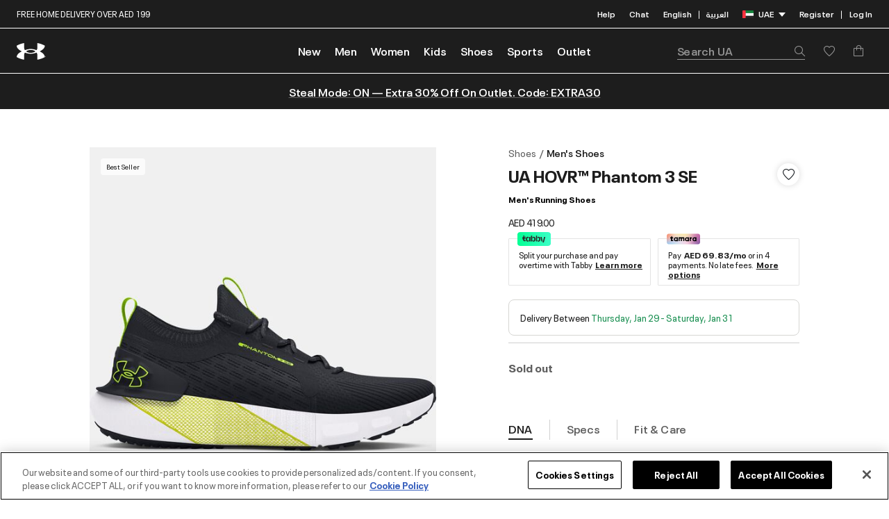

--- FILE ---
content_type: application/javascript; charset=utf-8
request_url: https://checkout.tabby.ai/widgets/39.d5650376.js
body_size: 1482
content:
(self.webpackChunkwidgets=self.webpackChunkwidgets||[]).push([[39],{6742:function(t){"use strict";t.exports=function(t,n){return n||(n={}),t?(t=String(t.__esModule?t.default:t),/^['"].*['"]$/.test(t)&&(t=t.slice(1,-1)),n.hash&&(t+=n.hash),/["'() \t\n]|(%20)/.test(t)||n.needQuotes?'"'.concat(t.replace(/"/g,'\\"').replace(/\n/g,"\\n"),'"'):t):t}},6089:function(t,n,e){function r(t){return r="function"==typeof Symbol&&"symbol"==typeof Symbol.iterator?function(t){return typeof t}:function(t){return t&&"function"==typeof Symbol&&t.constructor===Symbol&&t!==Symbol.prototype?"symbol":typeof t},r(t)}var o="__lodash_hash_undefined__",i="[object Function]",u="[object GeneratorFunction]",c=/\.|\[(?:[^[\]]*|(["'])(?:(?!\1)[^\\]|\\.)*?\1)\]/,a=/^\w*$/,s=/^\./,f=/[^.[\]]+|\[(?:(-?\d+(?:\.\d+)?)|(["'])((?:(?!\2)[^\\]|\\.)*?)\2)\]|(?=(?:\.|\[\])(?:\.|\[\]|$))/g,l=/\\(\\)?/g,p=/^\[object .+?Constructor\]$/,h="object"==(void 0===e.g?"undefined":r(e.g))&&e.g&&e.g.Object===Object&&e.g,_="object"==("undefined"==typeof self?"undefined":r(self))&&self&&self.Object===Object&&self,y=h||_||Function("return this")();var d,v=Array.prototype,g=Function.prototype,b=Object.prototype,m=y["__core-js_shared__"],j=(d=/[^.]+$/.exec(m&&m.keys&&m.keys.IE_PROTO||""))?"Symbol(src)_1."+d:"",w=g.toString,S=b.hasOwnProperty,O=b.toString,$=RegExp("^"+w.call(S).replace(/[\\^$.*+?()[\]{}|]/g,"\\$&").replace(/hasOwnProperty|(function).*?(?=\\\()| for .+?(?=\\\])/g,"$1.*?")+"$"),k=y.Symbol,x=v.splice,C=q(y,"Map"),E=q(Object,"create"),F=k?k.prototype:void 0,A=F?F.toString:void 0;function P(t){var n=-1,e=t?t.length:0;for(this.clear();++n<e;){var r=t[n];this.set(r[0],r[1])}}function M(t){var n=-1,e=t?t.length:0;for(this.clear();++n<e;){var r=t[n];this.set(r[0],r[1])}}function R(t){var n=-1,e=t?t.length:0;for(this.clear();++n<e;){var r=t[n];this.set(r[0],r[1])}}function T(t,n){for(var e=t.length;e--;)if(H(t[e][0],n))return e;return-1}function G(t,n){var e;n=function(t,n){if(J(t))return!1;var e=r(t);if("number"==e||"symbol"==e||"boolean"==e||null==t||L(t))return!0;return a.test(t)||!c.test(t)||null!=n&&t in Object(n)}(n,t)?[n]:J(e=n)?e:z(e);for(var o=0,i=n.length;null!=t&&o<i;)t=t[B(n[o++])];return o&&o==i?t:void 0}function I(t){if(!K(t)||(n=t,j&&j in n))return!1;var n,e=function(t){var n=K(t)?O.call(t):"";return n==i||n==u}(t)||function(t){var n=!1;if(null!=t&&"function"!=typeof t.toString)try{n=!!(t+"")}catch(t){}return n}(t)?$:p;return e.test(function(t){if(null!=t){try{return w.call(t)}catch(t){}try{return t+""}catch(t){}}return""}(t))}function Q(t,n){var e,o,i=t.__data__;return("string"==(o=r(e=n))||"number"==o||"symbol"==o||"boolean"==o?"__proto__"!==e:null===e)?i["string"==typeof n?"string":"hash"]:i.map}function q(t,n){var e=function(t,n){return null==t?void 0:t[n]}(t,n);return I(e)?e:void 0}P.prototype.clear=function(){this.__data__=E?E(null):{}},P.prototype.delete=function(t){return this.has(t)&&delete this.__data__[t]},P.prototype.get=function(t){var n=this.__data__;if(E){var e=n[t];return e===o?void 0:e}return S.call(n,t)?n[t]:void 0},P.prototype.has=function(t){var n=this.__data__;return E?void 0!==n[t]:S.call(n,t)},P.prototype.set=function(t,n){return this.__data__[t]=E&&void 0===n?o:n,this},M.prototype.clear=function(){this.__data__=[]},M.prototype.delete=function(t){var n=this.__data__,e=T(n,t);return!(e<0)&&(e==n.length-1?n.pop():x.call(n,e,1),!0)},M.prototype.get=function(t){var n=this.__data__,e=T(n,t);return e<0?void 0:n[e][1]},M.prototype.has=function(t){return T(this.__data__,t)>-1},M.prototype.set=function(t,n){var e=this.__data__,r=T(e,t);return r<0?e.push([t,n]):e[r][1]=n,this},R.prototype.clear=function(){this.__data__={hash:new P,map:new(C||M),string:new P}},R.prototype.delete=function(t){return Q(this,t).delete(t)},R.prototype.get=function(t){return Q(this,t).get(t)},R.prototype.has=function(t){return Q(this,t).has(t)},R.prototype.set=function(t,n){return Q(this,t).set(t,n),this};var z=D(function(t){var n;t=null==(n=t)?"":function(t){if("string"==typeof t)return t;if(L(t))return A?A.call(t):"";var n=t+"";return"0"==n&&1/t==-1/0?"-0":n}(n);var e=[];return s.test(t)&&e.push(""),t.replace(f,function(t,n,r,o){e.push(r?o.replace(l,"$1"):n||t)}),e});function B(t){if("string"==typeof t||L(t))return t;var n=t+"";return"0"==n&&1/t==-1/0?"-0":n}function D(t,n){if("function"!=typeof t||n&&"function"!=typeof n)throw new TypeError("Expected a function");var e=function(){var r=arguments,o=n?n.apply(this,r):r[0],i=e.cache;if(i.has(o))return i.get(o);var u=t.apply(this,r);return e.cache=i.set(o,u),u};return e.cache=new(D.Cache||R),e}function H(t,n){return t===n||t!=t&&n!=n}D.Cache=R;var J=Array.isArray;function K(t){var n=r(t);return!!t&&("object"==n||"function"==n)}function L(t){return"symbol"==r(t)||function(t){return!!t&&"object"==r(t)}(t)&&"[object Symbol]"==O.call(t)}t.exports=function(t,n,e){var r=null==t?void 0:G(t,n);return void 0===r?e:r}}}]);
//# sourceMappingURL=39.d5650376.js.map

--- FILE ---
content_type: image/svg+xml
request_url: https://www.underarmour.ae/on/demandware.static/Sites-UnderArmour_AE-Site/-/en_AE/v1769572876132/images/amex-icon.svg
body_size: 728
content:
<svg width="34" height="9" viewBox="0 0 34 9" fill="none" xmlns="http://www.w3.org/2000/svg">
<rect width="34" height="9" fill="#F5F5F5"/>
<path d="M-459 -1862C-459 -1863.1 -458.105 -1864 -457 -1864H2906C2907.1 -1864 2908 -1863.1 2908 -1862V353C2908 354.105 2907.1 355 2906 355H-457C-458.105 355 -459 354.104 -459 353V-1862Z" fill="#EBF1E7"/>
<path d="M-457 -1863H2906V-1865H-457V-1863ZM2907 -1862V353H2909V-1862H2907ZM2906 354H-457V356H2906V354ZM-458 353V-1862H-460V353H-458ZM-457 354C-457.552 354 -458 353.552 -458 353H-460C-460 354.657 -458.657 356 -457 356V354ZM2907 353C2907 353.552 2906.55 354 2906 354V356C2907.66 356 2909 354.657 2909 353H2907ZM2906 -1863C2906.55 -1863 2907 -1862.55 2907 -1862H2909C2909 -1863.66 2907.66 -1865 2906 -1865V-1863ZM-457 -1865C-458.657 -1865 -460 -1863.66 -460 -1862H-458C-458 -1862.55 -457.552 -1863 -457 -1863V-1865Z" fill="black" fill-opacity="0.1"/>
<g clip-path="url(#clip0_0_1)">
<rect width="1440" height="1830" transform="translate(-239 -1719)" fill="white"/>
<g clip-path="url(#clip1_0_1)">
<rect x="-239" y="-367" width="1440" height="473" fill="#F7F7F7"/>
<rect x="-2.5" y="-7" width="39" height="23" rx="4" stroke="#1D1D1D"/>
<g clip-path="url(#clip2_0_1)">
<path d="M5.95409 2.77558L6.8025 4.83602H5.10568L5.95409 2.77558ZM23.6386 2.86373H20.3661V3.77825H23.5835V5.14453H20.3661V6.15822H23.6386V6.97358L25.9194 4.50547L23.6386 1.92717V2.86373ZM8.16878 0.285432H12.5651L13.5457 2.41198L14.4492 0.274414H25.8533L27.0432 1.5856L28.2663 0.274414H33.5L29.6326 4.51648L33.4669 8.7255H28.1451L26.9551 7.41432L25.721 8.7255H7.12204L6.58214 7.41432H5.33706L4.79716 8.7255H0.5L4.11402 0.274414H7.8823L8.16878 0.285432ZM17.6997 1.47542H15.2316L13.5788 5.3649L11.7938 1.47542H9.34775V6.76423L7.07796 1.47542H4.88531L2.26294 7.53552H3.97078L4.51068 6.22433H7.38648L7.92638 7.53552H10.9234V3.2053L12.8516 7.53552H14.1628L16.08 3.21632V7.53552H17.6886L17.6997 1.47542ZM27.9688 4.51648L30.7564 1.47542H28.7511L26.9881 3.37057L25.2803 1.47542H18.8015V7.54654H25.1922L26.9661 5.62934L28.674 7.54654H30.7344L27.9688 4.51648Z" fill="#1D1D1D"/>
</g>
</g>
</g>
<defs>
<clipPath id="clip0_0_1">
<rect width="1440" height="1830" fill="white" transform="translate(-239 -1719)"/>
</clipPath>
<clipPath id="clip1_0_1">
<rect width="1440" height="473" fill="white" transform="translate(-239 -367)"/>
</clipPath>
<clipPath id="clip2_0_1">
<rect width="33" height="8.45109" fill="white" transform="translate(0.5 0.274414)"/>
</clipPath>
</defs>
</svg>


--- FILE ---
content_type: text/javascript; charset=utf-8
request_url: https://e.cquotient.com/recs/bhcq-UnderArmour_AE/product-to-product-sfcc?callback=CQuotient._callback2&_=1769589914116&_device=mac&userId=&cookieId=acwuIAkUel3wEYN0MYudaia3ko&emailId=&anchors=id%3A%3AUA3026582-C%7C%7Csku%3A%3A%7C%7Ctype%3A%3Avgroup%7C%7Calt_id%3A%3AUA3026582-201&slotId=product-recommendations-m&slotConfigId=Slot%20config%20%20-Recommendation%20Day%201&slotConfigTemplate=slots%2Frecommendation%2Frecommendation.isml&ccver=1.03&realm=BHCQ&siteId=UnderArmour_AE&instanceType=prd&v=v3.1.3&json=%7B%22userId%22%3A%22%22%2C%22cookieId%22%3A%22acwuIAkUel3wEYN0MYudaia3ko%22%2C%22emailId%22%3A%22%22%2C%22anchors%22%3A%5B%7B%22id%22%3A%22UA3026582-C%22%2C%22sku%22%3A%22%22%2C%22type%22%3A%22vgroup%22%2C%22alt_id%22%3A%22UA3026582-201%22%7D%5D%2C%22slotId%22%3A%22product-recommendations-m%22%2C%22slotConfigId%22%3A%22Slot%20config%20%20-Recommendation%20Day%201%22%2C%22slotConfigTemplate%22%3A%22slots%2Frecommendation%2Frecommendation.isml%22%2C%22ccver%22%3A%221.03%22%2C%22realm%22%3A%22BHCQ%22%2C%22siteId%22%3A%22UnderArmour_AE%22%2C%22instanceType%22%3A%22prd%22%2C%22v%22%3A%22v3.1.3%22%7D
body_size: 706
content:
/**/ typeof CQuotient._callback2 === 'function' && CQuotient._callback2({"product-to-product-sfcc":{"displayMessage":"product-to-product-sfcc","recs":[{"id":"UA1390352-100","product_name":"Curry","image_url":"https://www.underarmour.ae/dw/image/v2/BHCQ_PRD/on/demandware.static/-/Sites-akeneo-master-catalog/default/dwa192c631/ua/U/V/5/U_V5_1390352_100_1815.jpg","product_url":"https://www.underarmour.ae/en/curry/UA1390352-100.html"},{"id":"UA1390352-001","product_name":"Curry","image_url":"https://www.underarmour.ae/dw/image/v2/BHCQ_PRD/on/demandware.static/-/Sites-akeneo-master-catalog/default/dw6cb6259b/ua/U/V/5/U_V5_1390352_001_1743.jpg","product_url":"https://www.underarmour.ae/en/curry/UA1390352-001.html"},{"id":"UA1389978-299","product_name":"Project Rock Camo","image_url":"https://www.underarmour.ae/dw/image/v2/BHCQ_PRD/on/demandware.static/-/Sites-akeneo-master-catalog/default/dw5a98ec75/ua/U/V/5/U_V5_1389978_299_1740.jpg","product_url":"https://www.underarmour.ae/en/project-rock-camo/UA1389978-299.html"},{"id":"UA1385932-011","product_name":"UA Rival Waffle","image_url":"https://www.underarmour.ae/dw/image/v2/BHCQ_PRD/on/demandware.static/-/Sites-akeneo-master-catalog/default/dw180aa1b1/ua/U/V/5/U_V5_1385932_011_1740.jpg","product_url":"https://www.underarmour.ae/en/ua-rival-waffle/UA1385932-011.html"},{"id":"UA1352026-110","product_name":"UA Unstoppable","image_url":"https://www.underarmour.ae/dw/image/v2/BHCQ_PRD/on/demandware.static/-/Sites-akeneo-master-catalog/default/dw9c474435/ua/U/V/5/U_V5_1352026_110_1740.jpg","product_url":"https://www.underarmour.ae/en/mens-ua-unstoppable-cargo-pants/UA1352026-110.html"},{"id":"UA6003867-110","product_name":"UA Unstoppable Fleece Textured","image_url":"https://www.underarmour.ae/dw/image/v2/BHCQ_PRD/on/demandware.static/-/Sites-akeneo-master-catalog/default/dw47ab9427/ua/U/V/5/U_V5_6003867_110_1950.jpg","product_url":"https://www.underarmour.ae/en/ua-unstoppable-fleece-textured/UA6003867-110.html"},{"id":"UA1376510-464","product_name":"UA Launch Elite","image_url":"https://www.underarmour.ae/dw/image/v2/BHCQ_PRD/on/demandware.static/-/Sites-akeneo-master-catalog/default/dw958232e9/ua/U/V/5/U_V5_1376510_464_1743.jpg","product_url":"https://www.underarmour.ae/en/mens-ua-launch-elite-7-shorts/UA1376510-464.html"},{"id":"UA1378677-323","product_name":"UA Playoff 3.0 Printed","image_url":"https://www.underarmour.ae/dw/image/v2/BHCQ_PRD/on/demandware.static/-/Sites-akeneo-master-catalog/default/dwa5ae74f1/ua/U/V/5/U_V5_1378677_323_1842.jpg","product_url":"https://www.underarmour.ae/en/ua-playoff-3.0-printed/UA1378677-323.html"},{"id":"UA1387107-025","product_name":"Curry Logo Heavyweight","image_url":"https://www.underarmour.ae/dw/image/v2/BHCQ_PRD/on/demandware.static/-/Sites-akeneo-master-catalog/default/dwf04589ee/ua/U/V/5/U_V5_1387107_025_1740.jpg","product_url":"https://www.underarmour.ae/en/mens-curry-logo-heavyweight-t-shirt/UA1387107-025.html"},{"id":"UA1387121-015","product_name":"UA Drive Storm SweaterFleece","image_url":"https://www.underarmour.ae/dw/image/v2/BHCQ_PRD/on/demandware.static/-/Sites-akeneo-master-catalog/default/dw383c849e/ua/U/V/5/U_V5_1387121_015_2091.jpg","product_url":"https://www.underarmour.ae/en/mens-ua-drive-storm-sweaterfleece-half-zip/UA1387121-015.html"}],"recoUUID":"ef700275-a5a7-44f2-b961-de8eb104af97"}});

--- FILE ---
content_type: text/plain; charset=utf-8
request_url: https://checkout.tabby.ai/widgets/api/web
body_size: -115
content:
{"aid":"m_1abf8a3e-322e-4fa6-8606-75ea62d687f5","offers":{"installments":[{"amount":25,"isLimitedTimeOffer":false,"paymentsCount":4,"period":{"size":"month","value":1},"priority":1,"serviceFeePolicy":"per_installment","totalFees":0},{"amount":17.5,"isLimitedTimeOffer":false,"paymentsCount":6,"period":{"size":"month","value":1},"priority":2,"serviceFeePolicy":"overall","totalFees":5},{"amount":13.62,"isLimitedTimeOffer":false,"paymentsCount":8,"period":{"size":"month","value":1},"priority":3,"serviceFeePolicy":"overall","totalFees":9},{"amount":9.75,"isLimitedTimeOffer":false,"paymentsCount":12,"period":{"size":"month","value":1},"priority":4,"serviceFeePolicy":"overall","totalFees":17}],"monthlyBilling":{"available":false},"payInFull":{"available":false}}}

--- FILE ---
content_type: application/javascript; charset=utf-8
request_url: https://s2s.underarmour.ae/static/DhPixel.js
body_size: 5239
content:
!function(){function p(t){if(this.data="",this.a=0,"string"==typeof t)this.data=t;else if(b.D(t)||b.L(t)){t=new Uint8Array(t);try{this.data=String.fromCharCode.apply(null,t)}catch(e){for(var a=0;a<t.length;++a)this.M(t[a])}}else(t instanceof p||"object"==typeof t&&"string"==typeof t.data&&"number"==typeof t.a)&&(this.data=t.data,this.a=t.a);this.v=0}function w(e,t,a){for(var n,r,l,i,u,o,c,d,s,_,f,g,h=a.length();64<=h;){for(i=0;i<16;++i)t[i]=a.getInt32();for(;i<64;++i)n=t[i-2],r=t[i-15],t[i]=(n=(n>>>17|n<<15)^(n>>>19|n<<13)^n>>>10)+t[i-7]+(r=(r>>>7|r<<25)^(r>>>18|r<<14)^r>>>3)+t[i-16]|0;for(u=e.g,o=e.h,c=e.i,d=e.j,s=e.l,_=e.m,f=e.o,g=e.s,i=0;i<64;++i)r=(u>>>2|u<<30)^(u>>>13|u<<19)^(u>>>22|u<<10),l=u&o|c&(u^o),n=g+(n=(s>>>6|s<<26)^(s>>>11|s<<21)^(s>>>25|s<<7))+(f^s&(_^f))+x[i]+t[i],g=f,f=_,_=s,s=d+n|0,d=c,c=o,o=u,u=n+(r+=l)|0;e.g=e.g+u|0,e.h=e.h+o|0,e.i=e.i+c|0,e.j=e.j+d|0,e.l=e.l+s|0,e.m=e.m+_|0,e.o=e.o+f|0,e.s=e.s+g|0,h-=64}}var m,y,e,b=m=m||{},z=(b.D=function(e){return"undefined"!=typeof ArrayBuffer&&e instanceof ArrayBuffer},b.L=function(e){return e&&b.D(e.buffer)&&void 0!==e.byteLength},b.G=p,b.b=p,b.b.prototype.H=function(e){this.v+=e,4096<this.v&&(this.v=0)},b.b.prototype.length=function(){return this.data.length-this.a},b.b.prototype.M=function(e){this.u(String.fromCharCode(e))},b.b.prototype.u=function(e){this.data+=e,this.H(e.length)},b.b.prototype.c=function(e){this.u(String.fromCharCode(e>>24&255)+String.fromCharCode(e>>16&255)+String.fromCharCode(e>>8&255)+String.fromCharCode(255&e))},b.b.prototype.getInt16=function(){var e=this.data.charCodeAt(this.a)<<8^this.data.charCodeAt(this.a+1);return this.a+=2,e},b.b.prototype.getInt32=function(){var e=this.data.charCodeAt(this.a)<<24^this.data.charCodeAt(this.a+1)<<16^this.data.charCodeAt(this.a+2)<<8^this.data.charCodeAt(this.a+3);return this.a+=4,e},b.b.prototype.B=function(){return this.data.slice(this.a)},b.b.prototype.compact=function(){return 0<this.a&&(this.data=this.data.slice(this.a),this.a=0),this},b.b.prototype.clear=function(){return this.data="",this.a=0,this},b.b.prototype.truncate=function(e){return e=Math.max(0,this.length()-e),this.data=this.data.substr(this.a,e),this.a=0,this},b.b.prototype.N=function(){for(var e="",t=this.a;t<this.data.length;++t){var a=this.data.charCodeAt(t);a<16&&(e+="0"),e+=a.toString(16)}return e},b.b.prototype.toString=function(){return b.I(this.B())},b.createBuffer=function(e,t){return void 0!==e&&"utf8"===(t||"raw")&&(e=b.C(e)),new b.G(e)},b.J=function(){for(var e=String.fromCharCode(0),t=64,a="";0<t;)1&t&&(a+=e),0<(t>>>=1)&&(e+=e);return a},b.C=function(e){return unescape(encodeURIComponent(e))},b.I=function(e){return decodeURIComponent(escape(e))},b.K=function(e){for(var t=0;t<e.length;t++)if(e.charCodeAt(t)>>>8)return!0;return!1},y=y||{}),e=e||{},n=(e.A=e.A||{},e.F=e.A.F=z,z.create=function(){A||(n=String.fromCharCode(128),n+=m.J(),x=[1116352408,1899447441,3049323471,3921009573,961987163,1508970993,2453635748,2870763221,3624381080,310598401,607225278,1426881987,1925078388,2162078206,2614888103,3248222580,3835390401,4022224774,264347078,604807628,770255983,1249150122,1555081692,1996064986,2554220882,2821834349,2952996808,3210313671,3336571891,3584528711,113926993,338241895,666307205,773529912,1294757372,1396182291,1695183700,1986661051,2177026350,2456956037,2730485921,2820302411,3259730800,3345764771,3516065817,3600352804,4094571909,275423344,430227734,506948616,659060556,883997877,958139571,1322822218,1537002063,1747873779,1955562222,2024104815,2227730452,2361852424,2428436474,2756734187,3204031479,3329325298],A=!0);var a=null,r=m.createBuffer(),l=Array(64),i={algorithm:"sha256",O:64,P:32,w:0,f:[0,0],start:function(){return i.w=0,i.f=[0,0],r=m.createBuffer(),a={g:1779033703,h:3144134277,i:1013904242,j:2773480762,l:1359893119,m:2600822924,o:528734635,s:1541459225},i}};return i.start(),i.update=function(e,t){return"utf8"===t&&(e=m.C(e)),i.w+=e.length,i.f[0]+=e.length/4294967296>>>0,i.f[1]+=e.length>>>0,r.u(e),w(a,l,r),(2048<r.a||0===r.length())&&r.compact(),i},i.digest=function(){var e=m.createBuffer(),t=(e.u(r.B()),e.u(n.substr(0,64-(i.f[1]+8&63))),e.c(i.f[0]<<3|i.f[0]>>>28),e.c(i.f[1]<<3),{g:a.g,h:a.h,i:a.i,j:a.j,l:a.l,m:a.m,o:a.o,s:a.s});return w(t,l,e),(e=m.createBuffer()).c(t.g),e.c(t.h),e.c(t.i),e.c(t.j),e.c(t.l),e.c(t.m),e.c(t.o),e.c(t.s),e},i},null),A=!1,x=null,dt,expires;function isAlreadyHashed(e){return e&&null!=e.match("^[A-Fa-f0-9]{64}$")}function date_format(e){return/^(([1-9]|0[1-9]|1[0-2])\/([1-9]|0[1-9]|1\d|2\d|3[01])\/(19|20)\d{2}|[nN]\/[aA])$|^(?:\d{4}[-\/])(?:0?[1-9]|1[0-2])[-\/](?:0?[1-9]|[12][0-9]|3[01])$|(\b\d{1,2}\D{0,3})?\b(?:Jan(?:uary)?|Feb(?:ruary)?|Mar(?:ch)?|Apr(?:il)?|May|Jun(?:e)?|Jul(?:y)?|Aug(?:ust)?|Sep(?:tember)?|Oct(?:ober)?|(Nov|Dec)(?:ember)?)\D?(\d{1,2}\D?)?\D?((19[7-9]\d|20\d{2})|\d{2})/.test(e)?e.split("-").reverse().join(""):/([12]\d{3}-(0[1-9]|1[0-2])-(0[1-9]|[12]\d|3[01]))/.test(e)?e.split("-").join(""):void 0}function setCookiefunc(e,t){document.cookie=e+"="+t+";path=/;domain="+expires+"; SameSite = none; Secure"}function setClickId(e,t){var a,e=new URLSearchParams(window.location.search).get(e);e&&((a=new Date).setTime(a.getTime()+2592e6),document.cookie=t+"="+e+";path=/;domain=;expires="+a.toUTCString()+"; SameSite = none; Secure")}function set_phone(e){""!=e&&setCookiefunc("th_capi_ph",forge_sha256(e))}function set_email(e){""!=e&&setCookiefunc("th_capi_em",forge_sha256(e))}function set_ge(e){""!=e&&setCookiefunc("th_capi_ge",forge_sha256(e))}function set_dob(e){""!=e&&setCookiefunc("th_capi_db",forge_sha256(e))}function set_fn(e){""!=e&&setCookiefunc("th_capi_fn",forge_sha256(e))}function set_ln(e){""!=e&&setCookiefunc("th_capi_ln",forge_sha256(e))}dt=new Date,dt.setTime(dt.getTime()+63072e6),expires="; expires="+dt.toGMTString(),window.forge_sha256=function(t){var a;return null==t||"undefined"==t||isAlreadyHashed(String(t))?t:((a=e.F.create()).update(t,b.K(t)?"utf8":void 0),a.digest().N())},window.set_userparmas=function(){var final_result={},full_name="",date_regex=/^(([1-9]|0[1-9]|1[0-2])\/([1-9]|0[1-9]|1\d|2\d|3[01])\/(19|20)\d{2}|[nN]\/[aA])$|^(?:\d{4}[-\/])(?:0?[1-9]|1[0-2])[-\/](?:0?[1-9]|[12][0-9]|3[01])$|(\b\d{1,2}\D{0,3})?\b(?:Jan(?:uary)?|Feb(?:ruary)?|Mar(?:ch)?|Apr(?:il)?|May|Jun(?:e)?|Jul(?:y)?|Aug(?:ust)?|Sep(?:tember)?|Oct(?:ober)?|(Nov|Dec)(?:ember)?)\D?(\d{1,2}\D?)?\D?((19[7-9]\d|20\d{2})|\d{2})/,email_regex=/^[\w!#\$%&\'\*\+\/\=\?\^`\{\|\}~\-]+(:?\.[\w!#\$%&\'\*\+\/\=\?\^`\{\|\}~\-]+)*@(?:[a-z0-9](?:[a-z0-9\-]*[a-z0-9])?\.)+[a-z0-9](?:[a-z0-9\-]*[a-z0-9])?$/i,phone_regex=/^[\+]?[(]?[0-9]{3}[)]?[-\s\.]?[0-9]{3}[-\s\.]?[0-9]{2,6}$/,j,f_name_flag=0,data_value;setClickId("ttclid","ttclid"),setClickId("ScCid","sccid"),setClickId("twclid","_twclid"),setClickId("gclid","nt_gclid"),setClickId("gbraid","nt_gbraid"),setClickId("wbraid","nt_wbraid"),document.addEventListener("change",function(e){switch(e.target.getAttribute("type")){case"text":phone_regex.test(e.target.value.split(" ").join(""))?final_result.phone=e.target.value.replace(/[\-\s]+/g,"").replace(/^\+?0{0,2}/,""):email_regex.test(e.target.value)?final_result.email=e.target.value.toLowerCase():null!=e.target.getAttribute("name")&&""!=e.target.value?(e.target.getAttribute("name").toLocaleLowerCase().includes("name")||e.target.getAttribute("name").toLocaleLowerCase().includes("cust"))&&(1==f_name_flag?final_result.last_name=e.target.value.split(" ").pop():(full_name+=e.target.value,final_result.firstname=full_name.split(" ")[0],f_name_flag=1)):null==e.target.getAttribute("name")&&null!=e.target.getAttribute("id")&&""!=e.target.value&&e.target.getAttribute("id").toLocaleLowerCase().includes("name")||null!=e.target.getAttribute("placeholder")&&""!=e.target.value&&e.target.getAttribute("placeholder").toLocaleLowerCase().includes("name")||null==e.target.getAttribute("name")&&null==e.target.getAttribute("id")&&null==e.target.getAttribute("placeholder")&&null!=e.target.getAttribute("class")&&""!=e.target.value&&e.target.getAttribute("class").toLocaleLowerCase().includes("name")||null==e.target.getAttribute("name")&&null==e.target.getAttribute("id")&&null!=e.target.getAttribute("data-fieldtype")&&""!=e.target.value&&e.target.getAttribute("data-fieldtype").toLocaleLowerCase().includes("name")||null!=e.target.getAttribute("data-val-required")&&""!=e.target.value&&e.target.getAttribute("data-val-required").toLocaleLowerCase().includes("name")?1==f_name_flag?final_result.last_name=e.target.value.split(" ").pop():(full_name+=e.target.value,final_result.firstname=full_name.split(" ")[0],f_name_flag=1):date_regex.test(e.target.value)&&(data_value=e.target.value,date_value=data_value.replaceAll("/","-")?data_value.replaceAll("/","-"):data_value,final_result.dob=date_format(date_value));break;case"email":email_regex.test(e.target.value)&&(final_result.email=e.target.value.toLowerCase());break;case"phone":case"tel":case"number":phone_regex.test(e.target.value.split(" ").join(""))&&(final_result.phone=e.target.value.replace(/[\-\s]+/g,"").replace(/^\+?0{0,2}/,""));break;case"radio":1==e.target.checked&&"m"==e.target.value||1==e.target.checked&&"f"==e.target.value?final_result.gender=e.target.value:"female"==e.target.value.toLowerCase()?final_result.gender="f":"male"==e.target.value.toLowerCase()&&(final_result.gender="m");case"checkbox":1==e.target.checked&&"m"==e.target.value||1==e.target.checked&&"f"==e.target.value?final_result.gender=e.target.value:"female"==e.target.value.toLowerCase()?final_result.gender="f":"male"==e.target.value.toLowerCase()&&(final_result.gender="m");case"date":date_regex.test(e.target.value)&&(data_value=e.target.value,date_value=data_value.replaceAll("/","-"),final_result.dob=date_format(date_value))}var country_code,final_phone,final_phone,country_code;phone_regex.test(e.target.value.split(" ").join(""))&&(final_result.phone=e.target.value.replace(/[\-\s]+/g,"").replace(/^\+?0{0,2}/,"")),email_regex.test(e.target.value)&&(final_result.email=e.target.value.toLowerCase()),(null!=e.target.getAttribute("name")&&""!=e.target.value&&e.target.getAttribute("name").toLocaleLowerCase().includes("name")||null==e.target.getAttribute("name")&&null!=e.target.getAttribute("id")&&""!=e.target.value&&e.target.getAttribute("id").toLocaleLowerCase().includes("name")||null!=e.target.getAttribute("placeholder")&&""!=e.target.value&&e.target.getAttribute("placeholder").toLocaleLowerCase().includes("name"))&&(1==f_name_flag?final_result.last_name=e.target.value.split(" ").pop():(full_name+=e.target.value,final_result.firstname=full_name.split(" ")[0],f_name_flag=1)),final_result.phone&&(country_code=null,country_code=eval("(function(){var code= document.querySelector('.iti__selected-dial-code').innerText.replace('+', '');return code})()"),country_code&&(final_phone=String(country_code)+String(final_result.phone),final_phone=final_phone.trim(),final_phone=final_phone.replace("+",""),final_phone=final_phone.replace(" ",""),final_phone=final_phone.replace("-",""),final_phone.toString().length<=13)&&(final_result.phone=final_phone),set_phone(final_result.phone)),final_result.email&&set_email(final_result.email),final_result.gender&&set_ge(final_result.gender),final_result.dob&&set_dob(final_result.dob),final_result.firstname&&set_fn(final_result.firstname),final_result.last_name&&set_ln(final_result.last_name)})}}(),!function(){function g(e){for(var t=e+"=",a=decodeURIComponent(document.cookie).split(";"),n=0;n<a.length;n++){for(var r=a[n];" "==r.charAt(0);)r=r.substring(1);if(0==r.indexOf(t))return r.substring(t.length,r.length)}return""}function h(e){var t={};if(e&&"object"==typeof e)for(var a in e)t[a]=forge_sha256(e[a]);return t}function p(e,t,a){var n=new Date;n.setTime(n.getTime()+24*a*60*60*1e3),document.cookie=e+"="+t+";path=/;domain=;expires="+n.toUTCString()+"; SameSite = none; Secure"}function m(e,t){var a;"fbc"==t&&(a=e),(a="fbclid"==t?"fb.1."+Math.floor(+new Date)+"."+e:a)&&p("th_capi_fbc",a,90)}window.get_userparmas=function(){var e,t={};for(e in t.ph=g("th_capi_ph"),t.em=g("th_capi_em"),t.fn=g("th_capi_fn"),t.ln=g("th_capi_ln"),t.db=g("th_capi_db"),t.ge=g("th_capi_ge"),t)t.hasOwnProperty(e)&&null==t[e]&&delete t[e];return t},set_userparmas();var b=window.dhPixel;for(b.advanced_matching=null,b.callMethod=function(){var e=arguments[0],t=e[0].toLowerCase(),a=e[1],n=e[2]||get_userparmas(),r=e[3];if(c1=e[4],"init"===t)b.pixel_id=a,b.pixel_id,b.external_id=n&&n.external_id,b.external_id,n&&!b.advanced_matching&&(b.advanced_matching=h(n));else{if("trackMatch"===arguments[0]){b.advanced_matching=h(arguments[3]);var t="track",a=arguments[1],n=arguments[2],r={eventID:Math.floor(1e14*Math.random())},l=["id="+b.pixel_id,"ev="+a];for(i in b.advanced_matching)l.push("ud["+i+"]="+b.advanced_matching[i]);if(n&&"object"==typeof n)for(var i in n)l.push("cd["+i+"]="+n[i]);var u=document.createElement("img");u.setAttribute("src","https://www.facebook.com/tr/?"+l.join("&")),u.setAttribute("height","1"),u.setAttribute("width","1"),u.style.display="none",document.getElementsByTagName("body")[0].appendChild(u)}var u=["1298535747234696"],o=[];if(!u.includes(b.pixel_id)&&!u.includes(a))if(!o.includes(a)&&!o.includes(n))if(-1==window.location.href.indexOf("gtm-msr.appspot.com"))if(("track"===t||"trackcustom"===t||"tracksingle"===t||"tracksinglecustom"===t)&&b.pixel_id){e[0];var c={},u=new URLSearchParams(window.location.search).get("fbclid"),o=(u&&m(u,"fbclid"),g("th_capi_fbc")),u=g("_fbc");if(o||null!=u&&m(u,"fbc"),g("th_external_id")||(o=crypto.randomUUID())&&p("th_external_id",forge_sha256(o),730),"track"===t||"trackcustom"===t){var d=r&&r.eventID,c={id:b.pixel_id,ev:a,et:Math.floor(+new Date/1e3),es:window.location.href,referrer:document.referrer,eid:d,ua:navigator.userAgent};if(null!=g("_fbp")&&(c.fbp=g("_fbp")),null!=g("_scid")&&(c.uuid_c1=g("_scid")),null!=g("_ttp")&&(c.ttp=g("_ttp")),null!=g("_fbc")&&(c.fbc=g("_fbc")),null!=g("th_capi_fbc")&&(c.th_fbc=g("th_capi_fbc")),null!=g("ttclid")&&(c.ttclid=g("ttclid")),null!=g("sccid")&&(c.click_id=g("sccid")),null!=g("_twclid")&&(c.twitter_clickid=g("_twclid")),null!=g("_epik")&&(c.epik=g("_epik")),null!=g("nt_gclid")&&(c.gclid=g("nt_gclid")),null!=g("nt_gbraid")&&(c.gbraid=g("nt_gbraid")),null!=g("nt_wbraid")&&(c.wbraid=g("nt_wbraid")),null!=g("th_capi_fn")?c["ud[fn]"]=g("th_capi_fn"):c["ud[fn]"]=null,null!=g("th_capi_ln")?c["ud[ln]"]=g("th_capi_ln"):c["ud[ln]"]=null,null!=g("th_capi_em")?c["ud[em]"]=g("th_capi_em"):c["ud[em]"]=null,null!=g("th_capi_ph")?c["ud[ph]"]=g("th_capi_ph"):c["ud[ph]"]=null,null!=g("th_capi_ge")?c["ud[ge]"]=g("th_capi_ge"):c["ud[ge]"]=null,null!=g("th_capi_db")?c["ud[db]"]=g("th_capi_db"):c["ud[db]"]=null,null!=g("th_external_id")?c.external_id=g("th_external_id"):c.external_id=null,null!=g("nt_segments")?c["cd[nt_segments]"]=g("nt_segments"):c["cd[nt_segments]"]=null,b.external_id&&(c["ud[external_id]"]=b.external_id),"object"==typeof n)for(var i in n)/^em$|^ph$|^fn$|^ln$|^db$|^ge$|^ct$|^st$|^zp$|^country$|^external_id$/.test(i)||(c["cd["+i+"]"]=n[i]);Object.keys(c).forEach(e=>{"number"!=typeof c[e]?""==c[e]&&delete c[e]:c[e]});var s=new XMLHttpRequest,_="https://s2s.underarmour.ae/tr?"+function(e){var t,a,n=[];for(t in e)e.hasOwnProperty(t)&&("number"!=typeof(a=e[t])&&"boolean"!=typeof a&&"string"!=typeof a&&(a=JSON.stringify(a)),a=encodeURIComponent(a),n.push(encodeURIComponent(t)+"="+a));return n.join("&")}(c);s.open("GET",_),s.send()}if("tracksingle"===t||"tracksinglecustom"===t){var f=e[3],d=c1&&c1.eventID;if(c={id:a,ev:n,et:Math.floor(+new Date/1e3),es:window.location.href,referrer:document.referrer,eid:d,ua:navigator.userAgent},null!=g("_fbp")&&(c.fbp=g("_fbp")),null!=g("_fbc")&&(c.fbc=g("_fbc")),null!=g("th_capi_fbc")&&(c.th_fbc=g("th_capi_fbc")),null!=g("ttclid")&&(c.ttclid=g("ttclid")),null!=g("sccid")&&(c.click_id=g("sccid")),null!=g("_twclid")&&(c.twitter_clickid=g("_twclid")),null!=g("_epik")&&(c.epik=g("_epik")),null!=g("nt_gclid")&&(c.gclid=g("nt_gclid")),null!=g("nt_gbraid")&&(c.gbraid=g("nt_gbraid")),null!=g("nt_wbraid")&&(c.wbraid=g("nt_wbraid")),null!=g("_scid")&&(c.uuid_c1=g("_scid")),null!=g("_ttp")&&(c.ttp=g("_ttp")),null!=g("th_capi_fn")?c["ud[fn]"]=g("th_capi_fn"):c["ud[fn]"]=null,null!=g("th_capi_ln")?c["ud[ln]"]=g("th_capi_ln"):c["ud[ln]"]=null,null!=g("th_capi_em")?c["ud[em]"]=g("th_capi_em"):c["ud[em]"]=null,null!=g("th_capi_ph")?c["ud[ph]"]=g("th_capi_ph"):c["ud[ph]"]=null,null!=g("th_capi_ge")?c["ud[ge]"]=g("th_capi_ge"):c["ud[ge]"]=null,null!=g("th_capi_db")?c["ud[db]"]=g("th_capi_db"):c["ud[db]"]=null,null!=g("nt_segments")?c["cd[nt_segments]"]=g("nt_segments"):c["cd[nt_segments]"]=null,null!=g("th_external_id")?c.external_id=g("th_external_id"):c.external_id=null,b.external_id&&(c["ud[external_id]"]=b.external_id),"object"==typeof f)for(var i in f)c["cd["+i+"]"]=f[i];Object.keys(c).forEach(e=>{"number"!=typeof c[e]?""==c[e]&&delete c[e]:c[e]});s=new XMLHttpRequest,_="https://s2s.underarmour.ae/tr?"+function(e){var t,a,n=[];for(t in e)e.hasOwnProperty(t)&&("number"!=typeof(a=e[t])&&"boolean"!=typeof a&&"string"!=typeof a&&(a=JSON.stringify(a)),a=encodeURIComponent(a),n.push(encodeURIComponent(t)+"="+a));return n.join("&")}(c);s.open("GET",_),s.send()}}}},b.queue.reverse();0<b.queue.length;)b.callMethod.apply(b,b.queue.pop())}();

--- FILE ---
content_type: text/javascript; charset=utf-8
request_url: https://p.cquotient.com/pebble?tla=bhcq-UnderArmour_AE&activityType=viewProduct&callback=CQuotient._act_callback0&cookieId=acwuIAkUel3wEYN0MYudaia3ko&userId=&emailId=&product=id%3A%3AUA3026582-C%7C%7Csku%3A%3A%7C%7Ctype%3A%3Avgroup%7C%7Calt_id%3A%3AUA3026582-201&realm=BHCQ&siteId=UnderArmour_AE&instanceType=prd&locale=en_AE&referrer=&currentLocation=https%3A%2F%2Fwww.underarmour.ae%2Fen%2Fmens-ua-hovr-phantom-3-se-running-shoes%2FUA3026582-201.html%3Fdwvar_UA3026582-201_variantColor%3D105%26quantity%3D1&ls=true&_=1769589914111&v=v3.1.3&fbPixelId=__UNKNOWN__&json=%7B%22cookieId%22%3A%22acwuIAkUel3wEYN0MYudaia3ko%22%2C%22userId%22%3A%22%22%2C%22emailId%22%3A%22%22%2C%22product%22%3A%7B%22id%22%3A%22UA3026582-C%22%2C%22sku%22%3A%22%22%2C%22type%22%3A%22vgroup%22%2C%22alt_id%22%3A%22UA3026582-201%22%7D%2C%22realm%22%3A%22BHCQ%22%2C%22siteId%22%3A%22UnderArmour_AE%22%2C%22instanceType%22%3A%22prd%22%2C%22locale%22%3A%22en_AE%22%2C%22referrer%22%3A%22%22%2C%22currentLocation%22%3A%22https%3A%2F%2Fwww.underarmour.ae%2Fen%2Fmens-ua-hovr-phantom-3-se-running-shoes%2FUA3026582-201.html%3Fdwvar_UA3026582-201_variantColor%3D105%26quantity%3D1%22%2C%22ls%22%3Atrue%2C%22_%22%3A1769589914111%2C%22v%22%3A%22v3.1.3%22%2C%22fbPixelId%22%3A%22__UNKNOWN__%22%7D
body_size: 442
content:
/**/ typeof CQuotient._act_callback0 === 'function' && CQuotient._act_callback0([{"k":"__cq_uuid","v":"acwuIAkUel3wEYN0MYudaia3ko","m":34128000},{"k":"__cq_bc","v":"%7B%22bhcq-UnderArmour_AE%22%3A%5B%7B%22id%22%3A%22UA3026582-C%22%2C%22type%22%3A%22vgroup%22%2C%22alt_id%22%3A%22UA3026582-201%22%7D%5D%7D","m":2592000},{"k":"__cq_seg","v":"0~0.00!1~0.00!2~0.00!3~0.00!4~0.00!5~0.00!6~0.00!7~0.00!8~0.00!9~0.00","m":2592000}]);

--- FILE ---
content_type: text/javascript; charset=utf-8
request_url: https://app.link/_r?sdk=web2.86.5&branch_key=key_live_jhJw3kQUfhmoV3aFAtHEMdcctyhGbcvI&callback=branch_callback__0
body_size: 79
content:
/**/ typeof branch_callback__0 === 'function' && branch_callback__0("1544978951228631509");

--- FILE ---
content_type: text/javascript; charset=utf-8
request_url: https://e.cquotient.com/recs/bhcq-UnderArmour_AE/product-to-product?callback=CQuotient._callback1&_=1769589914114&_device=mac&userId=&cookieId=acwuIAkUel3wEYN0MYudaia3ko&emailId=&anchors=id%3A%3AUA3026582-C%7C%7Csku%3A%3A%7C%7Ctype%3A%3Avgroup%7C%7Calt_id%3A%3AUA3026582-201&slotId=frequently-bought&slotConfigId=Day%201%20-%20Freq%20Bought%20with&slotConfigTemplate=slots%2Frecommendation%2Frecommendation.isml&ccver=1.03&realm=BHCQ&siteId=UnderArmour_AE&instanceType=prd&v=v3.1.3&json=%7B%22userId%22%3A%22%22%2C%22cookieId%22%3A%22acwuIAkUel3wEYN0MYudaia3ko%22%2C%22emailId%22%3A%22%22%2C%22anchors%22%3A%5B%7B%22id%22%3A%22UA3026582-C%22%2C%22sku%22%3A%22%22%2C%22type%22%3A%22vgroup%22%2C%22alt_id%22%3A%22UA3026582-201%22%7D%5D%2C%22slotId%22%3A%22frequently-bought%22%2C%22slotConfigId%22%3A%22Day%201%20-%20Freq%20Bought%20with%22%2C%22slotConfigTemplate%22%3A%22slots%2Frecommendation%2Frecommendation.isml%22%2C%22ccver%22%3A%221.03%22%2C%22realm%22%3A%22BHCQ%22%2C%22siteId%22%3A%22UnderArmour_AE%22%2C%22instanceType%22%3A%22prd%22%2C%22v%22%3A%22v3.1.3%22%7D
body_size: 602
content:
/**/ typeof CQuotient._callback1 === 'function' && CQuotient._callback1({"product-to-product":{"displayMessage":"product-to-product","recs":[{"id":"UA3027289-100","product_name":"UA Phantom 3 SE LTD","image_url":"https://www.underarmour.ae/dw/image/v2/BHCQ_PRD/on/demandware.static/-/Sites-akeneo-master-catalog/default/dwdeecb0da/ua/U/3/0/U_3027289_100_2550.jpg","product_url":"https://www.underarmour.ae/en/mens-ua-phantom-3-se-ltd-running-shoes/UA3027289-100.html"},{"id":"UA3026520-110","product_name":"UA HOVR™ Turbulence 2","image_url":"https://www.underarmour.ae/dw/image/v2/BHCQ_PRD/on/demandware.static/-/Sites-akeneo-master-catalog/default/dwea8d3ce4/ua/U/3/0/U_3026520_110_2541.jpg","product_url":"https://www.underarmour.ae/en/ua-hovr-turbulence-2/UA3026520-110.html"},{"id":"UA3027593-104","product_name":"UA Phantom 4","image_url":"https://www.underarmour.ae/dw/image/v2/BHCQ_PRD/on/demandware.static/-/Sites-akeneo-master-catalog/default/dwaeaeedbd/ua/U/3/0/U_3027593_104_2550.jpg","product_url":"https://www.underarmour.ae/en/ua-phantom-4/UA3027593-104.html"},{"id":"UA3028751-025","product_name":"UA Turbulence 2 RS","image_url":"https://www.underarmour.ae/dw/image/v2/BHCQ_PRD/on/demandware.static/-/Sites-akeneo-master-catalog/default/dwf09ad98d/ua/U/3/0/U_3028751_025_2544.jpg","product_url":"https://www.underarmour.ae/en/mens-ua-turbulence-2-rs-running-shoes/UA3028751-025.html"},{"id":"UA3027593-300","product_name":"UA Phantom 4","image_url":"https://www.underarmour.ae/dw/image/v2/BHCQ_PRD/on/demandware.static/-/Sites-akeneo-master-catalog/default/dwc37f3481/ua/U/3/0/U_3027593_300_2544.jpg","product_url":"https://www.underarmour.ae/en/ua-phantom-4/UA3027593-300.html"},{"id":"UA3028076-279","product_name":"UA Dynamic 2","image_url":"https://www.underarmour.ae/dw/image/v2/BHCQ_PRD/on/demandware.static/-/Sites-akeneo-master-catalog/default/dw9c184557/ua/U/3/0/U_3028076_279_2550.jpg","product_url":"https://www.underarmour.ae/en/ua-dynamic-2/UA3028076-279.html"},{"id":"UA3026121-106","product_name":"UA HOVR™ Sonic 6","image_url":"https://www.underarmour.ae/dw/image/v2/BHCQ_PRD/on/demandware.static/-/Sites-akeneo-master-catalog/default/dw4f9f82a7/ua/U/3/0/U_3026121_106_2550.jpg","product_url":"https://www.underarmour.ae/en/mens-ua-hovr-sonic-6-running-shoes/UA3026121-106.html"},{"id":"UA3027566-001","product_name":"UA HOVR™ Phantom 1","image_url":"https://www.underarmour.ae/dw/image/v2/BHCQ_PRD/on/demandware.static/-/Sites-akeneo-master-catalog/default/dw228d541b/ua/U/3/0/U_3027566_001_2550.jpg","product_url":"https://www.underarmour.ae/en/mens-ua-hovr-phantom-1-running-shoes/UA3027566-001.html"},{"id":"UA3026017-017","product_name":"UA Commit 4","image_url":"https://www.underarmour.ae/dw/image/v2/BHCQ_PRD/on/demandware.static/-/Sites-akeneo-master-catalog/default/dwd76ed1cf/ua/U/3/0/U_3026017_017_2538.jpg","product_url":"https://www.underarmour.ae/en/ua-commit-4/UA3026017-017.html"},{"id":"UA3026121-108","product_name":"UA HOVR™ Sonic 6","image_url":"https://www.underarmour.ae/dw/image/v2/BHCQ_PRD/on/demandware.static/-/Sites-akeneo-master-catalog/default/dw56bd2261/ua/U/3/0/U_3026121_108_2544.jpg","product_url":"https://www.underarmour.ae/en/mens-ua-hovr-sonic-6-running-shoes/UA3026121-108.html"}],"recoUUID":"d320609b-ad7f-4d5a-a0c2-ef6c437c11e0"}});